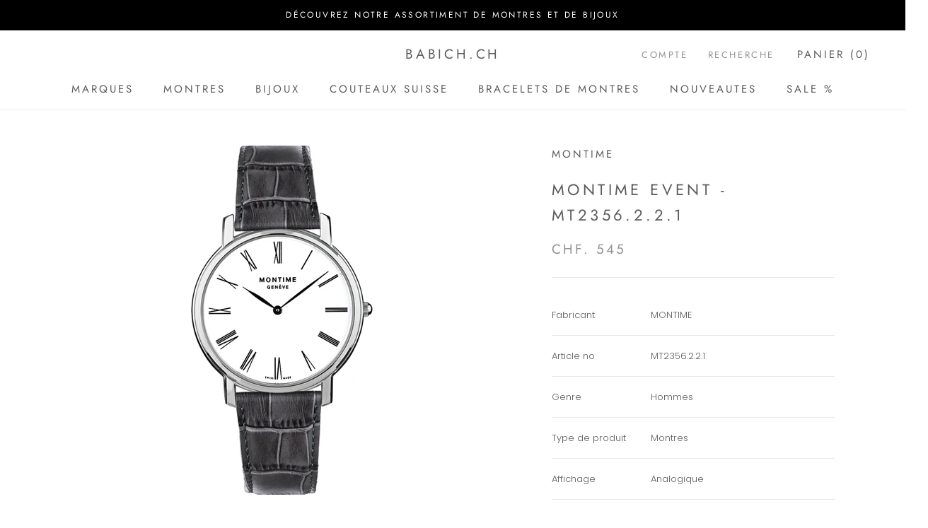

--- FILE ---
content_type: text/javascript
request_url: https://sw-watch.com/cdn/shop/t/4/assets/custom.js?v=183944157590872491501597249913
body_size: -598
content:
//# sourceMappingURL=/cdn/shop/t/4/assets/custom.js.map?v=183944157590872491501597249913
